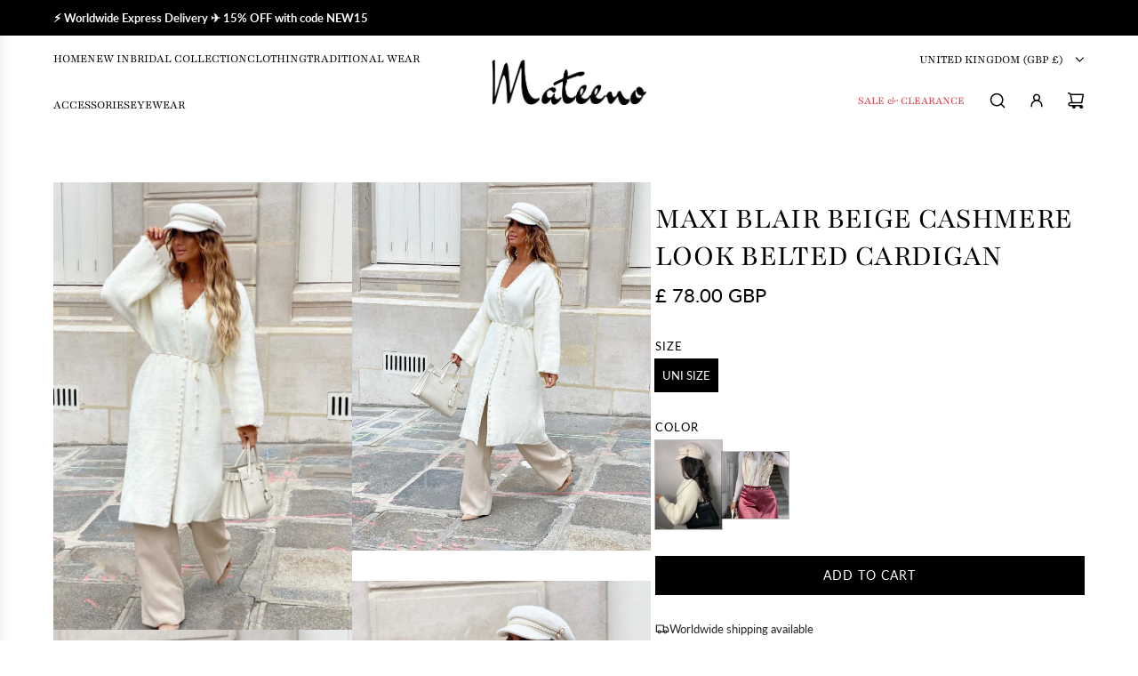

--- FILE ---
content_type: text/css
request_url: https://mateeno.co.uk/cdn/shop/t/9/assets/custom.css?v=171747626788486697571740030236
body_size: -474
content:
/* Place any CSS overrides in this file. */
.h4.mega-menu-link--title a {
  font-weight: bolder;
  text-decoration: underline;
  text-underline-offset: 5px;
}

.flex.countdown-content{
  flex-direction: column;
  justify-content: center;
}
@media screen and (min-width:768px){
.countdown__content-box-inner.shown-on-scroll.animated.fadeIn {
    display: flex;
    justify-content: space-between;
}
}

--- FILE ---
content_type: text/css
request_url: https://mateeno.co.uk/cdn/shop/t/9/assets/section-countdown.min.css?v=112124400384494303621740029746
body_size: -138
content:
.countdown__image{height:100%}.countdown__desktop-image--original *,.countdown__mobile-image--original *{height:100%}.countdown__desktop-image--original img,.countdown__mobile-image--original img{object-fit:cover}.countdown__cropped-image,.countdown__desktop-image--cropped{height:100%}@media screen and (max-width:767px){.countdown__desktop-image--original,.image-with-text-overlay__desktop-image--cropped{display:none}}@media screen and (min-width:768px){.countdown__mobile-image--original{display:none}}@media screen and (min-width:768px){.countdown--overlap{display:grid;grid-template-rows:1fr;grid-template-columns:1fr 1fr;align-items:center;min-height:var(--height-desktop,auto)}.countdown--overlap .countdown__content-box-wrapper{grid-row:1/2;z-index:1}.countdown--overlap .countdown__image,.countdown--overlap .countdown__overlay{grid-row:1/2;grid-column:1/3}.countdown--overlap .countdown__content-box-wrapper{grid-column:1/3}}@media screen and (max-width:767px){.countdown__content-box .countdown-timer__container{justify-content:center}}.countdown__content-box-inner{padding-top:10px;padding-bottom:10px}@media screen and (max-width:767px){.countdown__content-box-inner{text-align:center;padding-top:30px;padding-bottom:30px}}.countdown__content-box-inner>*{margin-bottom:0}.countdown__content-box-inner:not(.countdown__content-box-inner--single)>:not(:first-child){margin-top:0px}.countdown__content-box-inner.countdown__content-box-inner--single .countdown-timer__digit{padding-top:0}.countdown__content-box-inner [data-timer-complete-content]:first-child.hide+*{margin-top:0}.countdown__content-box-inner>.hide:first-child+*,.countdown__content-box-inner>.hide:first-child+style+*,.countdown__content-box-inner>style:first-child+*{margin-top:0}.countdown__subheading,.countdown__timer-complete-message{font-size:var(--body-font-size-12-to-em)}.countdown__subheading:not(.hide)+*,.countdown__timer-complete-message:not(.hide)+*{margin-top:8px}.color-scheme--light .countdown__content-box{color:var(--color-scheme-light-text);background:var(--color-scheme-light-background)}.color-scheme--accent .countdown__content-box{color:var(--color-scheme-feature-text);background:var(--color-scheme-feature-background)}.color-scheme--dark .countdown__content-box{color:var(--color-scheme-dark-text);background:var(--color-scheme-dark-background)}.color-scheme--light .countdown__button{color:var(--primary-btn-text-color)}